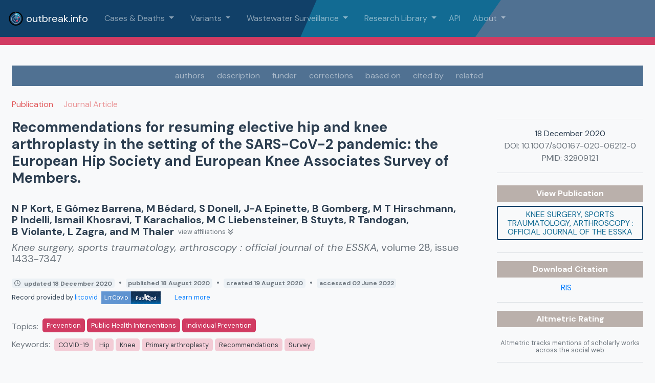

--- FILE ---
content_type: text/css
request_url: https://outbreak.info/assets/index-23a74fdb.css
body_size: 4894
content:
.hero{background-position:center;background-size:cover;background-image:url(/assets/hero-01-a339a9ac.svg)}.nav-hero{background-position:top left;background-repeat:no-repeat;background-size:cover;background-image:url(/assets/navback-01-7888ad1e.svg)}.back-1{background-position:bottom left;background-repeat:no-repeat;background-size:contain;background-image:url(/assets/back1-c93018ed.png);min-height:100px}.back-2{background-position:top right;background-repeat:no-repeat;background-size:contain;background-image:url(/assets/back2-14fc6cb2.png)}select{margin:0;-webkit-box-sizing:border-box;-moz-box-sizing:border-box;box-sizing:border-box;appearance:none;-webkit-appearance:none;-moz-appearance:none;-ms-appearance:none;padding:.3em 1.5em .3em .3em;color:#126b93;background:url(/assets/drop2-30a686b3.svg);background-color:#fff;background-repeat:no-repeat;border:thin #126B93 solid;background-size:16px 16px;background-position:center right 5px;border-radius:.25rem}select:hover{background:url(/assets/drop-3b2a7d2e.svg);background-color:#fff;background-repeat:no-repeat;border:thin #126B93 solid;background-size:16px 16px;background-position:center right 5px}.Analysis,.analysis{color:#37aaa1;fill:#37aaa1}.Analysis.dark{fill:#24706a}.Analysis.light{fill:#88d8d2}.Dataset,.dataset{color:#126b93;fill:#126b93}.Dataset.dark{fill:#0b354d}.Dataset.light{fill:#7997b6}a.Dataset:hover{color:#0b354d}.Publication,.ScholarlyArticle,.publication{color:#e15759;fill:#e15759}.Publication.dark,.ScholarlyArticle.dark{fill:#9d1c1e}.Publication.light,.ScholarlyArticle.light{fill:#f4c3c4}a.Publication:hover{color:#9d1c1e}.Protocol,.protocol{color:#59a14f;fill:#59a14f}.Protocol.dark{fill:#2a4b25}.Protocol.light{fill:#95c88e}a.Protocol:hover{color:#2a4b25}.ClinicalTrial,.clinicaltrial{color:#b475a3;fill:#b475a3}.ClinicalTrial.dark{fill:#6e3c60}.ClinicalTrial.light{fill:#d8b7cf}a.ClinicalTrial:hover{color:#6e3c60}.SoftwareSourceCode,.softwaresourcecode,.ComputationalTool,.computationaltool{color:#a97252;fill:#a97252}.SoftwareSourceCode.dark,.ComputationalTool.dark{fill:#754f39}.SoftwareSourceCode.light,.ComputationalTool.light{fill:#cba996}a.SoftwareSourceCode:hover,a.ComputationalTool:hover{color:#754f39}.Book,.book{color:#ff98a8;fill:#ff98a8}.Book.dark{fill:#d16072}.Book.light{fill:#ffd5dc}.WebSite,.Website,.website{color:#f28e2c;fill:#f28e2c}.WebSite.dark{fill:#ad5b0b}.WebSite.light{fill:#f9cea4}.ImageObject{color:#d4aa15;fill:#f6c827}.ImageObject.dark{fill:#bd9813}.ImageObject.light{fill:#f4de8f}.CreativeWork,.MediaObject,.PresentationDigitalDocument,.BreadcrumbList{color:#777;fill:#777}.CreativeWork.dark,.MediaObject.dark,.PresentationDigitalDocument.dark,.BreadcrumbList.dark{fill:#444}.CreativeWork.light,.MediaObject.light,.PresentationDigitalDocument.light,.BreadcrumbList.light{fill:#aaa}.orange-title{color:#f28e2c;font-size:.9em}#app{font-family:DM Sans,Avenir,Helvetica,Arial,sans-serif;-webkit-font-smoothing:antialiased;-moz-osx-font-smoothing:grayscale;text-align:center;color:#2c3e50}#app text{font-family:DM Sans,Avenir,Helvetica,Arial,sans-serif;stroke:none!important}::placeholder{font-family:DM Sans,Avenir,Helvetica,Arial,sans-serif}.font-weight-700{font-weight:700!important}.axis--x text,.axis--y text,.default-black{fill:#2c3e50}@media only screen and (max-width: 600px){.hero{background-position:center;background-size:cover;background-image:none!important}p.focustext{font-size:1em!important}}.hero{background-position:center;background-size:cover;background-image:url(/assets/hero-01-a339a9ac.svg)}.nav-hero{background-position:top left;background-repeat:no-repeat;background-size:cover;background-image:url(/assets/navback-01-7888ad1e.svg)}.back-1{background-position:bottom left;background-repeat:no-repeat;background-size:contain;background-image:url(/assets/back1-c93018ed.png);min-height:100px}.back-2{background-position:top right;background-repeat:no-repeat;background-size:contain;background-image:url(/assets/back2-14fc6cb2.png)}.bg-grag-main{background:linear-gradient(to right,#114068,#126B93)}.bg-grag-grey{background:linear-gradient(to right,rgb(80.1935483871,113,145.8064516129),rgb(137.5806451613,164,190.4193548387))}.b-contain *,.b-contain *:after,.b-contain *:before{box-sizing:content-box!important}.b-contain input{position:absolute;z-index:-1;opacity:0}.b-contain span{line-height:1.54;font-size:1rem;font-family:inherit}.b-contain{display:table;position:relative;padding-left:1.8rem;cursor:pointer;margin-bottom:.5rem}.b-contain input[type=checkbox]~.b-input{position:absolute;top:0;left:0;height:1.25rem;width:1.25rem;background:rgb(241,245,248);transition:background .25s;border:1px solid rgb(184,194,204);border-radius:.125rem}.b-contain input[type=radio]~.b-input{position:absolute;top:0;left:0;height:1.25rem;width:1.25rem;background:rgb(241,245,248);transition:background .25s;border:1px solid rgb(184,194,204);border-radius:2rem}.b-contain input[type=checkbox]~.b-input:after{content:"";position:absolute;display:none;left:.45rem;top:.18rem;width:.25rem;height:.6rem;border:solid rgb(255,255,255);border-width:0 2px 2px 0;transition:background .25s;transform:rotate(45deg)}.b-contain input[type=radio]~.b-input:after{content:"";position:absolute;display:none;left:.25rem;top:.25rem;width:.75rem;height:.75rem;border-radius:2rem;background:rgb(255,255,255);transition:background .25s}.b-contain input:disabled~.b-input:after{border-color:#8795a1}.b-contain input:checked~.b-input:after{display:block}.b-contain input:focus~.b-input,.b-contain:hover input~.b-input{background:rgb(231,238,243)}.b-contain input:focus~.b-input{box-shadow:0 0 0 2px #3490dc80}.b-contain input:checked~.b-input{background:rgb(209,59,98);border-color:#9f1e40}.b-contain input[type=checkbox]:disabled~.b-input{background:rgb(241,245,248);border-color:#b8c2cc;opacity:.6;cursor:not-allowed}.b-contain input[type=radio]:disabled~.b-input{background:rgb(241,245,248);border-color:#b8c2cc;opacity:.6;cursor:not-allowed}.b-contain input[type=radio]:disabled~.b-input:after{background:rgb(135,149,161)}.b-contain input:checked:focus~.b-input,.b-contain:hover input:not([disabled]):checked~.b-input{background:#D13B62;border-color:#86203a}.b-contain .b-input:before{content:"";display:block;position:absolute;left:0;top:0;width:3rem;height:3rem;margin-left:-.85rem;margin-top:-.85rem;background:rgb(0,130,243);border-radius:2rem;opacity:.6;z-index:99999;transform:scale(0)}@keyframes b-ripple{0%{transform:scale(0)}20%{transform:scale(1)}to{opacity:0;transform:scale(1)}}@keyframes b-ripple-duplicate{0%{transform:scale(0)}30%{transform:scale(1)}60%{transform:scale(1)}to{opacity:0;transform:scale(1)}}.b-contain input+.b-input:before{animation:b-ripple .25s ease-out}.b-contain input:checked+.b-input:before{animation-name:b-ripple-duplicate}.b-contain .b-input:before{visibility:hidden}.b-contain input:focus+.b-input:before{visibility:visible}.b-contain:first-child .b-input:before{visibility:hidden}.router-link-black{color:#2c3e50!important}.full-page{min-height:100vh}.half-page{min-height:50vh}.main{overflow:hidden}p.focustext{font-size:25px}.hidden{display:none!important}.disabled{opacity:.5;cursor:auto!important;pointer-events:none!important}.line-height-1{line-height:1.1em}.line-height-sm{line-height:.85em}.leaflet-container .leaflet-control-attribution,.leaflet-container .leaflet-control-scale{opacity:.2}.no-underline,.no-underline:hover{text-decoration:none!important}.underline-hover{text-decoration:underline!important}.font-awesome{font-family:"Font Awesome 5 Brands","Font Awesome 5 Free",FontAwesome,sans-serif!important}.box-shadow{box-shadow:1px 1px 2px 2px #2c3e5026}.fill-primary-light{background:rgb(34.9132231405,131.4380165289,213.5867768595)}.text-main{color:#114068}.text-sec{color:#126b93}.text-highlight{color:#d13b62}.text-highlight__lighter{color:#e48ea4}.text-highlight__brighter{color:#f5648a}.text-highlight a{color:#d13b62}.bg-white{background-color:#fff}.bg-light{background-color:#f1f1f1}.bg-main{background-color:#114068}.bg-main__lighter{background-color:#1f76c0}.bg-main__darker{background-color:#0a253c}.bg-sec{background-color:#126b93}.bg-sec__lighter{background-color:#27aae4}.bg-sec__darker{background-color:#0c4a66}.bg-highlight{background-color:#d13b62}.bg-highlight__lighter{background-color:#e48ea4}.bg-highlight__darker{background-color:#b0294c}.bg-grey{background-color:#2c3e50}.bg-grey__lighter{background-color:#507192}.bg-grey__lightest{background-color:#ecf1f5}.bg-grey__darker{background-color:#1a252f}.uppercase{text-transform:uppercase}.pointer{cursor:pointer}.link{color:#007bff!important;cursor:pointer}.link:hover{color:#0056b3!important;text-decoration:underline}.text-grey{color:#999}@-webkit-keyframes scale-in-center{0%{-webkit-transform:scale(0);transform:scale(0);opacity:1}to{-webkit-transform:scale(1);transform:scale(1);opacity:1}}@keyframes scale-in-center{0%{-webkit-transform:scale(0);transform:scale(0);opacity:1}to{-webkit-transform:scale(1);transform:scale(1);opacity:1}}.border-section{border-top:1px solid #2c3e50;border-bottom:1px solid #2c3e50;padding-top:.25rem;padding-bottom:.25rem}.scale-in-center{-webkit-animation:scale-in-center .5s cubic-bezier(.25,.46,.45,.94) both;animation:scale-in-center .5s cubic-bezier(.25,.46,.45,.94) both}.autocomplete{position:relative;max-width:700px;margin-bottom:.5em}.autocomplete-results{padding:0;margin:0;border:1px solid rgb(203.3870967742,215,226.6129032258);background:rgb(236.2903225806,240.5,244.7096774194);box-shadow:1px 1px 2px 2px #2c3e5026;height:120px;overflow:auto;width:100%}.autocomplete-result{list-style:none;text-align:left;padding:4px 2px;cursor:pointer}.autocomplete-result.is-active,.autocomplete-result:hover{background-color:#114068;color:#fff}.autocomplete-input{border:1px solid rgb(203.3870967742,215,226.6129032258);border-radius:.25em;padding:.5em}input{flex-grow:2;border:none;font-size:1em}input:focus{outline:none}.floating-label{margin-bottom:.25em;text-transform:uppercase;flex-grow:1;color:#8aa4be}.floating-label.empty{font-size:1em;transition:.5s ease all}.floating-label.filled{font-size:.7em;transition:.5s ease all}select{margin:0;-webkit-box-sizing:border-box;-moz-box-sizing:border-box;box-sizing:border-box;appearance:none;-webkit-appearance:none;-moz-appearance:none;-ms-appearance:none;padding:.3em 1.5em .3em .3em;color:#126b93;background:url(/assets/drop2-30a686b3.svg);background-color:#fff;background-repeat:no-repeat;border:thin #126B93 solid;background-size:16px 16px;background-position:center right 5px;border-radius:.25rem}select:focus{border:thin #D13B62 solid;outline:none}select:hover{background:url(/assets/drop-3b2a7d2e.svg);background-color:#fff;background-repeat:no-repeat;border:thin #126B93 solid;background-size:16px 16px;background-position:center right 5px}.radio-item{display:inline-block;position:relative;padding:0 6px;margin:0}.radio-item input[type=radio]{display:none;vertical-align:baseline}.radio-item label{line-height:1}.radio-item label:before{content:" ";display:inline-block;position:relative;top:5px;margin:0 8px 0 0;width:18px;height:18px;border-radius:11px;border:2px solid #888;background-color:transparent}.radio-item-light label:before{content:" ";display:inline-block;position:relative;top:5px;margin:0 15px 0 0;width:18px;height:18px;border-radius:11px;border:2px solid white;background-color:transparent}.radio-item input[type=radio]:checked+label:before{border-color:#126b93}.radio-item-light input[type=radio]:checked+label:before{border-color:#fff}.radio-item input[type=radio]:checked+label:after{border-radius:11px;width:10px;height:10px;position:absolute;top:9px;left:10px;content:" ";display:block;background:#126B93}.radio-item-light input[type=radio]:checked+label:after{border-radius:11px;width:10px;height:10px;position:absolute;top:9px;left:10px;content:" ";display:block;background:white}#snackbar{visibility:hidden;min-width:250px;margin-left:-125px;background-color:#333;color:#fff;text-align:center;border-radius:2px;padding:16px;position:fixed;z-index:1;left:50%;bottom:30px;font-size:17px}.snackbar{visibility:hidden;min-width:250px;margin-left:-125px;background-color:#333;color:#fff;text-align:center;border-radius:2px;padding:.75rem;position:fixed;z-index:1;left:50%;bottom:30px}.snackbar-accent{background-color:#d13b62!important}.snackbar.show{visibility:visible;-webkit-animation:fadein .5s,fadeout .5s 2.5s;animation:fadein .5s,fadeout .5s 2.5s}@-webkit-keyframes fadein{0%{bottom:0;opacity:0}to{bottom:30px;opacity:1}}@keyframes fadein{0%{bottom:0;opacity:0}to{bottom:30px;opacity:1}}@-webkit-keyframes fadeout{0%{bottom:30px;opacity:1}to{bottom:0;opacity:0}}@keyframes fadeout{0%{bottom:30px;opacity:1}to{bottom:0;opacity:0}}.leaflet-container{background:linear-gradient(to bottom,rgb(203.3870967742,215,226.6129032258) 0%,#126B93 100%)!important}.no-underline{text-decoration:none}.text-underline{text-decoration:underline}.tooltip-basic{background:rgba(255,255,255,.8784313725);padding:7px;border:1px solid #2c3e50;border-radius:3px;position:fixed;display:none;z-index:1000}.font-size-2{font-size:1.25rem}.location-banner{border-width:0;border-style:solid;background:linear-gradient(to left,#114068 0%,#fc6189 50%,#114068 100%) left bottom rgb(9.8347107438,37.0247933884,60.1652892562) no-repeat;background-size:100% 7px}.location-header{color:#fd9db6}.mutation-banner{border-width:0;border-style:solid;background:linear-gradient(to left,#114068 0%,#f28e2c 50%,#114068 100%) left bottom rgb(9.8347107438,37.0247933884,60.1652892562) no-repeat;background-size:100% 7px}.mutation-header{color:#f6b574}.mutation-hyperlink a{color:#fbdbbc}.comparison-banner{border-width:0;border-style:solid;background:linear-gradient(to left,#114068 0%,#499894 50%,#114068 100%) left bottom rgb(9.8347107438,37.0247933884,60.1652892562) no-repeat;background-size:100% 7px}.comparison-header{color:#72bbb8}.status-banner{border-width:0;border-style:solid;background:linear-gradient(to left,#114068 0%,#bab0ab 50%,#114068 100%) left bottom rgb(9.8347107438,37.0247933884,60.1652892562) no-repeat;background-size:100% 7px}.status-header{color:#d1cac7}.bright-hyperlink,.bright-hyperlink a{color:#70d3ff}@media only screen and (max-width: 500px){.mb-flex{flex-direction:column}}.fa-sm{line-height:1em!important}.timeline-btn{font-size:.75em;height:30px;text-transform:lowercase!important}.time-btn-active{background-color:#d13b62!important;color:#fff!important}@media only screen and (min-width: 1024px){.btn-flex{display:flex}}.mt-1{margin-top:.25rem}.mt-2{margin-top:.5rem}.my-1{margin-top:.25rem;margin-bottom:.25rem}.my-2{margin-top:.5rem;margin-bottom:.5rem}.my-3{margin-top:1rem;margin-bottom:1rem}.mx-2{margin-left:.5rem;margin-right:.5rem}.mx-3{margin-left:1rem;margin-right:1rem}.py-1{padding-top:.25rem;padding-bottom:.25rem}.py-2{padding-top:.5rem;padding-bottom:.5rem}.py-3{padding-top:1rem;padding-bottom:1rem}.px-2{padding-left:.5rem;padding-right:.5rem}.px-3{padding-left:1rem;padding-right:1rem}.loader{position:fixed;z-index:100;top:calc(50vh - 50px)!important;left:calc(50vw - 50px)!important}button{line-height:1.5em;font-size:1em;fill:#fff;font-family:DM Sans,Avenir,Helvetica,Arial,sans-serif;margin-right:.25em;margin-left:.25em;margin-bottom:.25em;border-color:#cbd7e3;cursor:pointer}button:focus{outline:none!important}button.chip{border-radius:1em;display:flex;align-items:center;padding:2px 8px;white-space:nowrap;cursor:pointer}button.chip .remove-btn{margin-left:.25em;font-size:.75em}.btn-main-outline a{color:#114068}.btn-main-outline a:hover{color:#fff!important}.btn-no-outline{color:#126b93;transition:all .5s;text-transform:uppercase}.btn-no-outline:hover{background:#114068!important;color:#fff;text-decoration:none}.all-selected,.to-add.all-selected,button.chip:hover{background:#6c757d!important;color:#fff}.all-selected .remove-btn,.to-add.all-selected .remove-btn,button.chip:hover .remove-btn{color:#d13b62!important}.to-add{background:#DDD!important}.to-add .add-btn{color:#8aa4be!important}button.chip.to-add:hover{background:#DDD!important;color:#2c3e50;cursor:default}button.chip.to-add:hover .add-btn{color:#fff!important}.btn-main{background:#114068!important;border:#114068 2px solid!important;color:#fff;transition:all .5s;text-transform:uppercase}.btn-main:hover{background:#126B93!important;color:#fff}.btn-main-outline{background:transparent;border:#114068 2px solid!important;color:#126b93;transition:all .5s;text-transform:uppercase}.btn-main-outline:hover{background:#114068!important;color:#fff}.btn-main-flat{background:transparent;border:none!important;color:#126b93;transition:all .5s}.btn-main-flat:hover{background:#114068!important;color:#fff!important}.btn-sec{background:#126B93!important;color:#fff;transition:all .5s;text-transform:uppercase}.btn-sec:hover{background:#114068!important;color:#fff}.btn-grey{background:#DDD!important;border:#AAA 1px solid!important;color:#888;transition:all .5s;text-transform:uppercase}.btn-grey:hover{background:#AAA!important;color:#fff;text-decoration:none!important}.btn-grey-flat{border:none!important;background:#DDD!important;color:#666;transition:all .5s;text-transform:uppercase}.btn-grey-flat:hover{background:#AAA!important;color:#fff;text-decoration:none!important}.btn-grey-outline{background:transparent;border:#AAA 1px solid!important;color:#888;transition:all .5s;text-transform:uppercase}.btn-grey-outline:hover{background:#BBB!important;color:#fff}.btn-accent{background:#D13B62!important;color:#fff;transition:all .5s;text-transform:uppercase}.btn-accent:hover{background:rgb(134.4462809917,31.5537190083,58.305785124)!important;color:#fff}.btn-accent-outline{background:transparent;border:rgb(196.4049586777,46.0950413223,85.1756198347) 2px solid!important;color:#d13b62;transition:all .5s;text-transform:uppercase}.btn-accent-outline:hover{background:#D13B62!important;color:#fff}.btn-accent-flat{background:transparent;border:none!important;transition:all .5s}.btn-accent-flat:hover{background:#D13B62!important;color:#fff!important}.btn-accent:disabled{background:#CCC!important;color:#444!important;cursor:default!important}.btn-outline-secondary:hover{background:#6c757d!important;color:#fff}.chip.btn-outline-secondary-no-hover:hover{background:white!important;color:inherit!important;cursor:default}.MOC,.MOI,.VOC,.VOI,.VUM{padding:.35rem;border-radius:.25rem;border-style:solid;border-width:1px;line-height:1;flex-shrink:0;font-size:small;text-transform:uppercase;display:flex;align-items:center}.MOC,.VOC{background:rgb(252.0454545455,238.4545454545,238.6515151515);color:#e15759;border-color:#e15759}.MOI,.VOI{background:rgb(253.8392857143,244.9107142857,236.1607142857);color:#f28e2c;border-color:#f28e2c}.VUM{background:rgb(253.065,249.195,235.435);color:#bd9813;border-color:#bd9813}.VOC-color{color:#e15759}.VOI-color{color:#f28e2c}.VUM-color{color:#bd9813}.moc,.voc{background:rgb(252.0454545455,238.4545454545,238.6515151515);color:#e15759;border-color:#e15759;text-align:center}.moi,.voi{background:rgb(253.8392857143,244.9107142857,236.1607142857);color:#f28e2c;border-color:#f28e2c}.vum{background:rgb(253.065,249.195,235.435);color:#bd9813;border-color:#bd9813}.custom{background:rgb(227.4958677686,239.9256198347,250.5041322314);color:#126b93}*,*:after,*:before{transition:.25s ease-in-out}.checkbox-label{display:block;background:#f3f3f3;height:24px;width:48px;border-radius:24px;margin:24px auto;position:relative;box-shadow:0 0 0 2px #ddd}.checkbox-label .on{display:block;position:absolute;z-index:0;left:0;opacity:1;min-width:300px;line-height:24px;opacity:0;color:#d13b62}.checkbox-label .off{display:block;position:absolute;z-index:0;right:55px;text-align:right;min-width:300px;line-height:24px;opacity:1;color:#bbb}.checkbox-label:before{content:"";display:block;position:absolute;z-index:1;top:0;left:0;border-radius:24px;height:24px;width:24px;background:white;box-shadow:0 3px 3px #0003,0 0 0 2px #ddd}.checkbox{position:absolute;left:-5000px}.checkbox:checked+.checkbox-label{background:#D13B62;box-shadow:0 0 0 2px #d13b62}.checkbox:checked+.checkbox-label .on{left:60px;opacity:1}.checkbox:checked+.checkbox-label .off{right:0;opacity:0}.checkbox:checked+.checkbox-label:before{left:30px;box-shadow:0 3px 3px #0003,0 0 0 2px #d13b62}.gisaid-text{font-size:1.5rem}.gisaid-lg{height:45px}.gisaid{height:40px}.gisaid-md{height:30px}.gisaid-small{height:25px}.navbar-collapse.collapsing{-webkit-transition:height 0s;-moz-transition:height 0s;-ms-transition:height 0s;-o-transition:height 0s;transition:height 0s}.dropdown-menu-dark{background:#114068}.dropdown-menu{line-height:1.2em}.navbar-footer-title{font-size:medium;margin-top:15px}@media (max-width: 667px){.navbar-footer-title{line-height:1.2rem;font-size:medium;margin-top:15px}}.navbar-footer{font-size:small}@media (max-width: 667px){.navbar-footer{line-height:.95rem}}.footer-section{width:255px}@media (max-width: 667px){.footer-section{width:170px}}.navbar-footer .nav-link{color:#ffffffb3!important}.tippy-box[data-animation=fade][data-state=hidden]{opacity:0}[data-tippy-root]{max-width:calc(100vw - 10px)}.tippy-box{position:relative;background-color:#333;color:#fff;border-radius:4px;font-size:14px;line-height:1.4;white-space:normal;outline:0;transition-property:transform,visibility,opacity}.tippy-box[data-placement^=top]>.tippy-arrow{bottom:0}.tippy-box[data-placement^=top]>.tippy-arrow:before{bottom:-7px;left:0;border-width:8px 8px 0;border-top-color:initial;transform-origin:center top}.tippy-box[data-placement^=bottom]>.tippy-arrow{top:0}.tippy-box[data-placement^=bottom]>.tippy-arrow:before{top:-7px;left:0;border-width:0 8px 8px;border-bottom-color:initial;transform-origin:center bottom}.tippy-box[data-placement^=left]>.tippy-arrow{right:0}.tippy-box[data-placement^=left]>.tippy-arrow:before{border-width:8px 0 8px 8px;border-left-color:initial;right:-7px;transform-origin:center left}.tippy-box[data-placement^=right]>.tippy-arrow{left:0}.tippy-box[data-placement^=right]>.tippy-arrow:before{left:-7px;border-width:8px 8px 8px 0;border-right-color:initial;transform-origin:center right}.tippy-box[data-inertia][data-state=visible]{transition-timing-function:cubic-bezier(.54,1.5,.38,1.11)}.tippy-arrow{width:16px;height:16px;color:#333}.tippy-arrow:before{content:"";position:absolute;border-color:transparent;border-style:solid}.tippy-content{position:relative;padding:5px 9px;z-index:1}


--- FILE ---
content_type: text/css
request_url: https://outbreak.info/assets/ResourcePage-cee533dc.css
body_size: 4717
content:
.Analysis[data-v-250b069e],.analysis[data-v-250b069e]{color:#37aaa1;fill:#37aaa1}.Analysis.dark[data-v-250b069e]{fill:#24706a}.Analysis.light[data-v-250b069e]{fill:#88d8d2}.Dataset[data-v-250b069e],.dataset[data-v-250b069e]{color:#126b93;fill:#126b93}.Dataset.dark[data-v-250b069e]{fill:#0b354d}.Dataset.light[data-v-250b069e]{fill:#7997b6}a.Dataset[data-v-250b069e]:hover{color:#0b354d}.Publication[data-v-250b069e],.ScholarlyArticle[data-v-250b069e],.publication[data-v-250b069e]{color:#e15759;fill:#e15759}.Publication.dark[data-v-250b069e],.ScholarlyArticle.dark[data-v-250b069e]{fill:#9d1c1e}.Publication.light[data-v-250b069e],.ScholarlyArticle.light[data-v-250b069e]{fill:#f4c3c4}a.Publication[data-v-250b069e]:hover{color:#9d1c1e}.Protocol[data-v-250b069e],.protocol[data-v-250b069e]{color:#59a14f;fill:#59a14f}.Protocol.dark[data-v-250b069e]{fill:#2a4b25}.Protocol.light[data-v-250b069e]{fill:#95c88e}a.Protocol[data-v-250b069e]:hover{color:#2a4b25}.ClinicalTrial[data-v-250b069e],.clinicaltrial[data-v-250b069e]{color:#b475a3;fill:#b475a3}.ClinicalTrial.dark[data-v-250b069e]{fill:#6e3c60}.ClinicalTrial.light[data-v-250b069e]{fill:#d8b7cf}a.ClinicalTrial[data-v-250b069e]:hover{color:#6e3c60}.SoftwareSourceCode[data-v-250b069e],.softwaresourcecode[data-v-250b069e],.ComputationalTool[data-v-250b069e],.computationaltool[data-v-250b069e]{color:#a97252;fill:#a97252}.SoftwareSourceCode.dark[data-v-250b069e],.ComputationalTool.dark[data-v-250b069e]{fill:#754f39}.SoftwareSourceCode.light[data-v-250b069e],.ComputationalTool.light[data-v-250b069e]{fill:#cba996}a.SoftwareSourceCode[data-v-250b069e]:hover,a.ComputationalTool[data-v-250b069e]:hover{color:#754f39}.Book[data-v-250b069e],.book[data-v-250b069e]{color:#ff98a8;fill:#ff98a8}.Book.dark[data-v-250b069e]{fill:#d16072}.Book.light[data-v-250b069e]{fill:#ffd5dc}.WebSite[data-v-250b069e],.Website[data-v-250b069e],.website[data-v-250b069e]{color:#f28e2c;fill:#f28e2c}.WebSite.dark[data-v-250b069e]{fill:#ad5b0b}.WebSite.light[data-v-250b069e]{fill:#f9cea4}.ImageObject[data-v-250b069e]{color:#d4aa15;fill:#f6c827}.ImageObject.dark[data-v-250b069e]{fill:#bd9813}.ImageObject.light[data-v-250b069e]{fill:#f4de8f}.CreativeWork[data-v-250b069e],.MediaObject[data-v-250b069e],.PresentationDigitalDocument[data-v-250b069e],.BreadcrumbList[data-v-250b069e]{color:#777;fill:#777}.CreativeWork.dark[data-v-250b069e],.MediaObject.dark[data-v-250b069e],.PresentationDigitalDocument.dark[data-v-250b069e],.BreadcrumbList.dark[data-v-250b069e]{fill:#444}.CreativeWork.light[data-v-250b069e],.MediaObject.light[data-v-250b069e],.PresentationDigitalDocument.light[data-v-250b069e],.BreadcrumbList.light[data-v-250b069e]{fill:#aaa}.orange-title[data-v-250b069e]{color:#f28e2c;font-size:.9em}#app[data-v-250b069e]{font-family:DM Sans,Avenir,Helvetica,Arial,sans-serif;-webkit-font-smoothing:antialiased;-moz-osx-font-smoothing:grayscale;text-align:center;color:#2c3e50}#app text[data-v-250b069e]{font-family:DM Sans,Avenir,Helvetica,Arial,sans-serif;stroke:none!important}[data-v-250b069e]::placeholder{font-family:DM Sans,Avenir,Helvetica,Arial,sans-serif}.font-weight-700[data-v-250b069e]{font-weight:700!important}.axis--x text[data-v-250b069e],.axis--y text[data-v-250b069e],.default-black[data-v-250b069e]{fill:#2c3e50}@media only screen and (max-width: 600px){.hero[data-v-250b069e]{background-position:center;background-size:cover;background-image:none!important}p.focustext[data-v-250b069e]{font-size:1em!important}}.hero[data-v-250b069e]{background-position:center;background-size:cover;background-image:url(/assets/hero-01-a339a9ac.svg)}.nav-hero[data-v-250b069e]{background-position:top left;background-repeat:no-repeat;background-size:cover;background-image:url(/assets/navback-01-7888ad1e.svg)}.back-1[data-v-250b069e]{background-position:bottom left;background-repeat:no-repeat;background-size:contain;background-image:url(/assets/back1-c93018ed.png);min-height:100px}.back-2[data-v-250b069e]{background-position:top right;background-repeat:no-repeat;background-size:contain;background-image:url(/assets/back2-14fc6cb2.png)}.bg-grag-main[data-v-250b069e]{background:linear-gradient(to right,#114068,#126B93)}.bg-grag-grey[data-v-250b069e]{background:linear-gradient(to right,rgb(80.1935483871,113,145.8064516129),rgb(137.5806451613,164,190.4193548387))}.b-contain[data-v-250b069e] *,.b-contain[data-v-250b069e] *:after,.b-contain[data-v-250b069e] *:before{box-sizing:content-box!important}.b-contain input[data-v-250b069e]{position:absolute;z-index:-1;opacity:0}.b-contain span[data-v-250b069e]{line-height:1.54;font-size:1rem;font-family:inherit}.b-contain[data-v-250b069e]{display:table;position:relative;padding-left:1.8rem;cursor:pointer;margin-bottom:.5rem}.b-contain input[type=checkbox]~.b-input[data-v-250b069e]{position:absolute;top:0;left:0;height:1.25rem;width:1.25rem;background:rgb(241,245,248);transition:background .25s;border:1px solid rgb(184,194,204);border-radius:.125rem}.b-contain input[type=radio]~.b-input[data-v-250b069e]{position:absolute;top:0;left:0;height:1.25rem;width:1.25rem;background:rgb(241,245,248);transition:background .25s;border:1px solid rgb(184,194,204);border-radius:2rem}.b-contain input[type=checkbox]~.b-input[data-v-250b069e]:after{content:"";position:absolute;display:none;left:.45rem;top:.18rem;width:.25rem;height:.6rem;border:solid rgb(255,255,255);border-width:0 2px 2px 0;transition:background .25s;transform:rotate(45deg)}.b-contain input[type=radio]~.b-input[data-v-250b069e]:after{content:"";position:absolute;display:none;left:.25rem;top:.25rem;width:.75rem;height:.75rem;border-radius:2rem;background:rgb(255,255,255);transition:background .25s}.b-contain input:disabled~.b-input[data-v-250b069e]:after{border-color:#8795a1}.b-contain input:checked~.b-input[data-v-250b069e]:after{display:block}.b-contain input:focus~.b-input[data-v-250b069e],.b-contain:hover input~.b-input[data-v-250b069e]{background:rgb(231,238,243)}.b-contain input:focus~.b-input[data-v-250b069e]{box-shadow:0 0 0 2px #3490dc80}.b-contain input:checked~.b-input[data-v-250b069e]{background:rgb(209,59,98);border-color:#9f1e40}.b-contain input[type=checkbox]:disabled~.b-input[data-v-250b069e]{background:rgb(241,245,248);border-color:#b8c2cc;opacity:.6;cursor:not-allowed}.b-contain input[type=radio]:disabled~.b-input[data-v-250b069e]{background:rgb(241,245,248);border-color:#b8c2cc;opacity:.6;cursor:not-allowed}.b-contain input[type=radio]:disabled~.b-input[data-v-250b069e]:after{background:rgb(135,149,161)}.b-contain input:checked:focus~.b-input[data-v-250b069e],.b-contain:hover input:not([disabled]):checked~.b-input[data-v-250b069e]{background:#D13B62;border-color:#86203a}.b-contain .b-input[data-v-250b069e]:before{content:"";display:block;position:absolute;left:0;top:0;width:3rem;height:3rem;margin-left:-.85rem;margin-top:-.85rem;background:rgb(0,130,243);border-radius:2rem;opacity:.6;z-index:99999;transform:scale(0)}@keyframes b-ripple-250b069e{0%{transform:scale(0)}20%{transform:scale(1)}to{opacity:0;transform:scale(1)}}@keyframes b-ripple-duplicate-250b069e{0%{transform:scale(0)}30%{transform:scale(1)}60%{transform:scale(1)}to{opacity:0;transform:scale(1)}}.b-contain input+.b-input[data-v-250b069e]:before{animation:b-ripple-250b069e .25s ease-out}.b-contain input:checked+.b-input[data-v-250b069e]:before{animation-name:b-ripple-duplicate-250b069e}.b-contain .b-input[data-v-250b069e]:before{visibility:hidden}.b-contain input:focus+.b-input[data-v-250b069e]:before{visibility:visible}.b-contain:first-child .b-input[data-v-250b069e]:before{visibility:hidden}.router-link-black[data-v-250b069e]{color:#2c3e50!important}.full-page[data-v-250b069e]{min-height:100vh}.half-page[data-v-250b069e]{min-height:50vh}.main[data-v-250b069e]{overflow:hidden}p.focustext[data-v-250b069e]{font-size:25px}.hidden[data-v-250b069e]{display:none!important}.disabled[data-v-250b069e]{opacity:.5;cursor:auto!important;pointer-events:none!important}.line-height-1[data-v-250b069e]{line-height:1.1em}.line-height-sm[data-v-250b069e]{line-height:.85em}.leaflet-container .leaflet-control-attribution[data-v-250b069e],.leaflet-container .leaflet-control-scale[data-v-250b069e]{opacity:.2}.no-underline[data-v-250b069e],.no-underline[data-v-250b069e]:hover{text-decoration:none!important}.underline-hover[data-v-250b069e]{text-decoration:underline!important}.font-awesome[data-v-250b069e]{font-family:"Font Awesome 5 Brands","Font Awesome 5 Free",FontAwesome,sans-serif!important}.box-shadow[data-v-250b069e]{box-shadow:1px 1px 2px 2px #2c3e5026}.fill-primary-light[data-v-250b069e]{background:rgb(34.9132231405,131.4380165289,213.5867768595)}.text-main[data-v-250b069e]{color:#114068}.text-sec[data-v-250b069e]{color:#126b93}.text-highlight[data-v-250b069e]{color:#d13b62}.text-highlight__lighter[data-v-250b069e]{color:#e48ea4}.text-highlight__brighter[data-v-250b069e]{color:#f5648a}.text-highlight a[data-v-250b069e]{color:#d13b62}.bg-white[data-v-250b069e]{background-color:#fff}.bg-light[data-v-250b069e]{background-color:#f1f1f1}.bg-main[data-v-250b069e]{background-color:#114068}.bg-main__lighter[data-v-250b069e]{background-color:#1f76c0}.bg-main__darker[data-v-250b069e]{background-color:#0a253c}.bg-sec[data-v-250b069e]{background-color:#126b93}.bg-sec__lighter[data-v-250b069e]{background-color:#27aae4}.bg-sec__darker[data-v-250b069e]{background-color:#0c4a66}.bg-highlight[data-v-250b069e]{background-color:#d13b62}.bg-highlight__lighter[data-v-250b069e]{background-color:#e48ea4}.bg-highlight__darker[data-v-250b069e]{background-color:#b0294c}.bg-grey[data-v-250b069e]{background-color:#2c3e50}.bg-grey__lighter[data-v-250b069e]{background-color:#507192}.bg-grey__lightest[data-v-250b069e]{background-color:#ecf1f5}.bg-grey__darker[data-v-250b069e]{background-color:#1a252f}.uppercase[data-v-250b069e]{text-transform:uppercase}.pointer[data-v-250b069e]{cursor:pointer}.link[data-v-250b069e]{color:#007bff!important;cursor:pointer}.link[data-v-250b069e]:hover{color:#0056b3!important;text-decoration:underline}.text-grey[data-v-250b069e]{color:#999}@-webkit-keyframes scale-in-center-250b069e{0%{-webkit-transform:scale(0);transform:scale(0);opacity:1}to{-webkit-transform:scale(1);transform:scale(1);opacity:1}}@keyframes scale-in-center-250b069e{0%{-webkit-transform:scale(0);transform:scale(0);opacity:1}to{-webkit-transform:scale(1);transform:scale(1);opacity:1}}.border-section[data-v-250b069e]{border-top:1px solid #2c3e50;border-bottom:1px solid #2c3e50;padding-top:.25rem;padding-bottom:.25rem}.scale-in-center[data-v-250b069e]{-webkit-animation:scale-in-center-250b069e .5s cubic-bezier(.25,.46,.45,.94) both;animation:scale-in-center-250b069e .5s cubic-bezier(.25,.46,.45,.94) both}.autocomplete[data-v-250b069e]{position:relative;max-width:700px;margin-bottom:.5em}.autocomplete-results[data-v-250b069e]{padding:0;margin:0;border:1px solid rgb(203.3870967742,215,226.6129032258);background:rgb(236.2903225806,240.5,244.7096774194);box-shadow:1px 1px 2px 2px #2c3e5026;height:120px;overflow:auto;width:100%}.autocomplete-result[data-v-250b069e]{list-style:none;text-align:left;padding:4px 2px;cursor:pointer}.autocomplete-result.is-active[data-v-250b069e],.autocomplete-result[data-v-250b069e]:hover{background-color:#114068;color:#fff}.autocomplete-input[data-v-250b069e]{border:1px solid rgb(203.3870967742,215,226.6129032258);border-radius:.25em;padding:.5em}input[data-v-250b069e]{flex-grow:2;border:none;font-size:1em}input[data-v-250b069e]:focus{outline:none}.floating-label[data-v-250b069e]{margin-bottom:.25em;text-transform:uppercase;flex-grow:1;color:#8aa4be}.floating-label.empty[data-v-250b069e]{font-size:1em;transition:.5s ease all}.floating-label.filled[data-v-250b069e]{font-size:.7em;transition:.5s ease all}select[data-v-250b069e]{margin:0;-webkit-box-sizing:border-box;-moz-box-sizing:border-box;box-sizing:border-box;appearance:none;-webkit-appearance:none;-moz-appearance:none;-ms-appearance:none;padding:.3em 1.5em .3em .3em;color:#126b93;background:url(/assets/drop2-30a686b3.svg);background-color:#fff;background-repeat:no-repeat;border:thin #126B93 solid;background-size:16px 16px;background-position:center right 5px;border-radius:.25rem}select[data-v-250b069e]:focus{border:thin #D13B62 solid;outline:none}select[data-v-250b069e]:hover{background:url(/assets/drop-3b2a7d2e.svg);background-color:#fff;background-repeat:no-repeat;border:thin #126B93 solid;background-size:16px 16px;background-position:center right 5px}.radio-item[data-v-250b069e]{display:inline-block;position:relative;padding:0 6px;margin:0}.radio-item input[type=radio][data-v-250b069e]{display:none;vertical-align:baseline}.radio-item label[data-v-250b069e]{line-height:1}.radio-item label[data-v-250b069e]:before{content:" ";display:inline-block;position:relative;top:5px;margin:0 8px 0 0;width:18px;height:18px;border-radius:11px;border:2px solid #888;background-color:transparent}.radio-item-light label[data-v-250b069e]:before{content:" ";display:inline-block;position:relative;top:5px;margin:0 15px 0 0;width:18px;height:18px;border-radius:11px;border:2px solid white;background-color:transparent}.radio-item input[type=radio]:checked+label[data-v-250b069e]:before{border-color:#126b93}.radio-item-light input[type=radio]:checked+label[data-v-250b069e]:before{border-color:#fff}.radio-item input[type=radio]:checked+label[data-v-250b069e]:after{border-radius:11px;width:10px;height:10px;position:absolute;top:9px;left:10px;content:" ";display:block;background:#126B93}.radio-item-light input[type=radio]:checked+label[data-v-250b069e]:after{border-radius:11px;width:10px;height:10px;position:absolute;top:9px;left:10px;content:" ";display:block;background:white}#snackbar[data-v-250b069e]{visibility:hidden;min-width:250px;margin-left:-125px;background-color:#333;color:#fff;text-align:center;border-radius:2px;padding:16px;position:fixed;z-index:1;left:50%;bottom:30px;font-size:17px}.snackbar[data-v-250b069e]{visibility:hidden;min-width:250px;margin-left:-125px;background-color:#333;color:#fff;text-align:center;border-radius:2px;padding:.75rem;position:fixed;z-index:1;left:50%;bottom:30px}.snackbar-accent[data-v-250b069e]{background-color:#d13b62!important}.snackbar.show[data-v-250b069e]{visibility:visible;-webkit-animation:fadein-250b069e .5s,fadeout-250b069e .5s 2.5s;animation:fadein-250b069e .5s,fadeout-250b069e .5s 2.5s}@-webkit-keyframes fadein-250b069e{0%{bottom:0;opacity:0}to{bottom:30px;opacity:1}}@keyframes fadein-250b069e{0%{bottom:0;opacity:0}to{bottom:30px;opacity:1}}@-webkit-keyframes fadeout-250b069e{0%{bottom:30px;opacity:1}to{bottom:0;opacity:0}}@keyframes fadeout-250b069e{0%{bottom:30px;opacity:1}to{bottom:0;opacity:0}}.leaflet-container[data-v-250b069e]{background:linear-gradient(to bottom,rgb(203.3870967742,215,226.6129032258) 0%,#126B93 100%)!important}.no-underline[data-v-250b069e]{text-decoration:none}.text-underline[data-v-250b069e]{text-decoration:underline}.tooltip-basic[data-v-250b069e]{background:rgba(255,255,255,.8784313725);padding:7px;border:1px solid #2c3e50;border-radius:3px;position:fixed;display:none;z-index:1000}.font-size-2[data-v-250b069e]{font-size:1.25rem}.location-banner[data-v-250b069e]{border-width:0;border-style:solid;background:linear-gradient(to left,#114068 0%,#fc6189 50%,#114068 100%) left bottom rgb(9.8347107438,37.0247933884,60.1652892562) no-repeat;background-size:100% 7px}.location-header[data-v-250b069e]{color:#fd9db6}.mutation-banner[data-v-250b069e]{border-width:0;border-style:solid;background:linear-gradient(to left,#114068 0%,#f28e2c 50%,#114068 100%) left bottom rgb(9.8347107438,37.0247933884,60.1652892562) no-repeat;background-size:100% 7px}.mutation-header[data-v-250b069e]{color:#f6b574}.mutation-hyperlink a[data-v-250b069e]{color:#fbdbbc}.comparison-banner[data-v-250b069e]{border-width:0;border-style:solid;background:linear-gradient(to left,#114068 0%,#499894 50%,#114068 100%) left bottom rgb(9.8347107438,37.0247933884,60.1652892562) no-repeat;background-size:100% 7px}.comparison-header[data-v-250b069e]{color:#72bbb8}.status-banner[data-v-250b069e]{border-width:0;border-style:solid;background:linear-gradient(to left,#114068 0%,#bab0ab 50%,#114068 100%) left bottom rgb(9.8347107438,37.0247933884,60.1652892562) no-repeat;background-size:100% 7px}.status-header[data-v-250b069e]{color:#d1cac7}.bright-hyperlink[data-v-250b069e],.bright-hyperlink a[data-v-250b069e]{color:#70d3ff}@media only screen and (max-width: 500px){.mb-flex[data-v-250b069e]{flex-direction:column}}.fa-sm[data-v-250b069e]{line-height:1em!important}.timeline-btn[data-v-250b069e]{font-size:.75em;height:30px;text-transform:lowercase!important}.time-btn-active[data-v-250b069e]{background-color:#d13b62!important;color:#fff!important}@media only screen and (min-width: 1024px){.btn-flex[data-v-250b069e]{display:flex}}.mt-1[data-v-250b069e]{margin-top:.25rem}.mt-2[data-v-250b069e]{margin-top:.5rem}.my-1[data-v-250b069e]{margin-top:.25rem;margin-bottom:.25rem}.my-2[data-v-250b069e]{margin-top:.5rem;margin-bottom:.5rem}.my-3[data-v-250b069e]{margin-top:1rem;margin-bottom:1rem}.mx-2[data-v-250b069e]{margin-left:.5rem;margin-right:.5rem}.mx-3[data-v-250b069e]{margin-left:1rem;margin-right:1rem}.py-1[data-v-250b069e]{padding-top:.25rem;padding-bottom:.25rem}.py-2[data-v-250b069e]{padding-top:.5rem;padding-bottom:.5rem}.py-3[data-v-250b069e]{padding-top:1rem;padding-bottom:1rem}.px-2[data-v-250b069e]{padding-left:.5rem;padding-right:.5rem}.px-3[data-v-250b069e]{padding-left:1rem;padding-right:1rem}.loader[data-v-250b069e]{position:fixed;z-index:100;top:calc(50vh - 50px)!important;left:calc(50vw - 50px)!important}button[data-v-250b069e]{line-height:1.5em;font-size:1em;fill:#fff;font-family:DM Sans,Avenir,Helvetica,Arial,sans-serif;margin-right:.25em;margin-left:.25em;margin-bottom:.25em;border-color:#cbd7e3;cursor:pointer}button[data-v-250b069e]:focus{outline:none!important}button.chip[data-v-250b069e]{border-radius:1em;display:flex;align-items:center;padding:2px 8px;white-space:nowrap;cursor:pointer}button.chip .remove-btn[data-v-250b069e]{margin-left:.25em;font-size:.75em}.btn-main-outline a[data-v-250b069e]{color:#114068}.btn-main-outline a[data-v-250b069e]:hover{color:#fff!important}.btn-no-outline[data-v-250b069e]{color:#126b93;transition:all .5s;text-transform:uppercase}.btn-no-outline[data-v-250b069e]:hover{background:#114068!important;color:#fff;text-decoration:none}.all-selected[data-v-250b069e],.to-add.all-selected[data-v-250b069e],button.chip[data-v-250b069e]:hover{background:#6c757d!important;color:#fff}.all-selected .remove-btn[data-v-250b069e],.to-add.all-selected .remove-btn[data-v-250b069e],button.chip:hover .remove-btn[data-v-250b069e]{color:#d13b62!important}.to-add[data-v-250b069e]{background:#DDD!important}.to-add .add-btn[data-v-250b069e]{color:#8aa4be!important}button.chip.to-add[data-v-250b069e]:hover{background:#DDD!important;color:#2c3e50;cursor:default}button.chip.to-add:hover .add-btn[data-v-250b069e]{color:#fff!important}.btn-main[data-v-250b069e]{background:#114068!important;border:#114068 2px solid!important;color:#fff;transition:all .5s;text-transform:uppercase}.btn-main[data-v-250b069e]:hover{background:#126B93!important;color:#fff}.btn-main-outline[data-v-250b069e]{background:transparent;border:#114068 2px solid!important;color:#126b93;transition:all .5s;text-transform:uppercase}.btn-main-outline[data-v-250b069e]:hover{background:#114068!important;color:#fff}.btn-main-flat[data-v-250b069e]{background:transparent;border:none!important;color:#126b93;transition:all .5s}.btn-main-flat[data-v-250b069e]:hover{background:#114068!important;color:#fff!important}.btn-sec[data-v-250b069e]{background:#126B93!important;color:#fff;transition:all .5s;text-transform:uppercase}.btn-sec[data-v-250b069e]:hover{background:#114068!important;color:#fff}.btn-grey[data-v-250b069e]{background:#DDD!important;border:#AAA 1px solid!important;color:#888;transition:all .5s;text-transform:uppercase}.btn-grey[data-v-250b069e]:hover{background:#AAA!important;color:#fff;text-decoration:none!important}.btn-grey-flat[data-v-250b069e]{border:none!important;background:#DDD!important;color:#666;transition:all .5s;text-transform:uppercase}.btn-grey-flat[data-v-250b069e]:hover{background:#AAA!important;color:#fff;text-decoration:none!important}.btn-grey-outline[data-v-250b069e]{background:transparent;border:#AAA 1px solid!important;color:#888;transition:all .5s;text-transform:uppercase}.btn-grey-outline[data-v-250b069e]:hover{background:#BBB!important;color:#fff}.btn-accent[data-v-250b069e]{background:#D13B62!important;color:#fff;transition:all .5s;text-transform:uppercase}.btn-accent[data-v-250b069e]:hover{background:rgb(134.4462809917,31.5537190083,58.305785124)!important;color:#fff}.btn-accent-outline[data-v-250b069e]{background:transparent;border:rgb(196.4049586777,46.0950413223,85.1756198347) 2px solid!important;color:#d13b62;transition:all .5s;text-transform:uppercase}.btn-accent-outline[data-v-250b069e]:hover{background:#D13B62!important;color:#fff}.btn-accent-flat[data-v-250b069e]{background:transparent;border:none!important;transition:all .5s}.btn-accent-flat[data-v-250b069e]:hover{background:#D13B62!important;color:#fff!important}.btn-accent[data-v-250b069e]:disabled{background:#CCC!important;color:#444!important;cursor:default!important}.btn-outline-secondary[data-v-250b069e]:hover{background:#6c757d!important;color:#fff}.chip.btn-outline-secondary-no-hover[data-v-250b069e]:hover{background:white!important;color:inherit!important;cursor:default}.MOC[data-v-250b069e],.MOI[data-v-250b069e],.VOC[data-v-250b069e],.VOI[data-v-250b069e],.VUM[data-v-250b069e]{padding:.35rem;border-radius:.25rem;border-style:solid;border-width:1px;line-height:1;flex-shrink:0;font-size:small;text-transform:uppercase;display:flex;align-items:center}.MOC[data-v-250b069e],.VOC[data-v-250b069e]{background:rgb(252.0454545455,238.4545454545,238.6515151515);color:#e15759;border-color:#e15759}.MOI[data-v-250b069e],.VOI[data-v-250b069e]{background:rgb(253.8392857143,244.9107142857,236.1607142857);color:#f28e2c;border-color:#f28e2c}.VUM[data-v-250b069e]{background:rgb(253.065,249.195,235.435);color:#bd9813;border-color:#bd9813}.VOC-color[data-v-250b069e]{color:#e15759}.VOI-color[data-v-250b069e]{color:#f28e2c}.VUM-color[data-v-250b069e]{color:#bd9813}.moc[data-v-250b069e],.voc[data-v-250b069e]{background:rgb(252.0454545455,238.4545454545,238.6515151515);color:#e15759;border-color:#e15759;text-align:center}.moi[data-v-250b069e],.voi[data-v-250b069e]{background:rgb(253.8392857143,244.9107142857,236.1607142857);color:#f28e2c;border-color:#f28e2c}.vum[data-v-250b069e]{background:rgb(253.065,249.195,235.435);color:#bd9813;border-color:#bd9813}.custom[data-v-250b069e]{background:rgb(227.4958677686,239.9256198347,250.5041322314);color:#126b93}[data-v-250b069e],[data-v-250b069e]:after,[data-v-250b069e]:before{transition:.25s ease-in-out}.checkbox-label[data-v-250b069e]{display:block;background:#f3f3f3;height:24px;width:48px;border-radius:24px;margin:24px auto;position:relative;box-shadow:0 0 0 2px #ddd}.checkbox-label .on[data-v-250b069e]{display:block;position:absolute;z-index:0;left:0;opacity:1;min-width:300px;line-height:24px;opacity:0;color:#d13b62}.checkbox-label .off[data-v-250b069e]{display:block;position:absolute;z-index:0;right:55px;text-align:right;min-width:300px;line-height:24px;opacity:1;color:#bbb}.checkbox-label[data-v-250b069e]:before{content:"";display:block;position:absolute;z-index:1;top:0;left:0;border-radius:24px;height:24px;width:24px;background:white;box-shadow:0 3px 3px #0003,0 0 0 2px #ddd}.checkbox[data-v-250b069e]{position:absolute;left:-5000px}.checkbox:checked+.checkbox-label[data-v-250b069e]{background:#D13B62;box-shadow:0 0 0 2px #d13b62}.checkbox:checked+.checkbox-label .on[data-v-250b069e]{left:60px;opacity:1}.checkbox:checked+.checkbox-label .off[data-v-250b069e]{right:0;opacity:0}.checkbox:checked+.checkbox-label[data-v-250b069e]:before{left:30px;box-shadow:0 3px 3px #0003,0 0 0 2px #d13b62}.gisaid-text[data-v-250b069e]{font-size:1.5rem}.gisaid-lg[data-v-250b069e]{height:45px}.gisaid[data-v-250b069e]{height:40px}.gisaid-md[data-v-250b069e]{height:30px}.gisaid-small[data-v-250b069e]{height:25px}.pub-type[data-v-250b069e]{opacity:.6}.helper[data-v-250b069e]{line-height:1.2em}.resource-anchor-color[data-v-250b069e]{color:#ffffff80}.section-header[data-v-250b069e]{text-transform:uppercase}.min-height[data-v-250b069e]{min-height:72vh}
